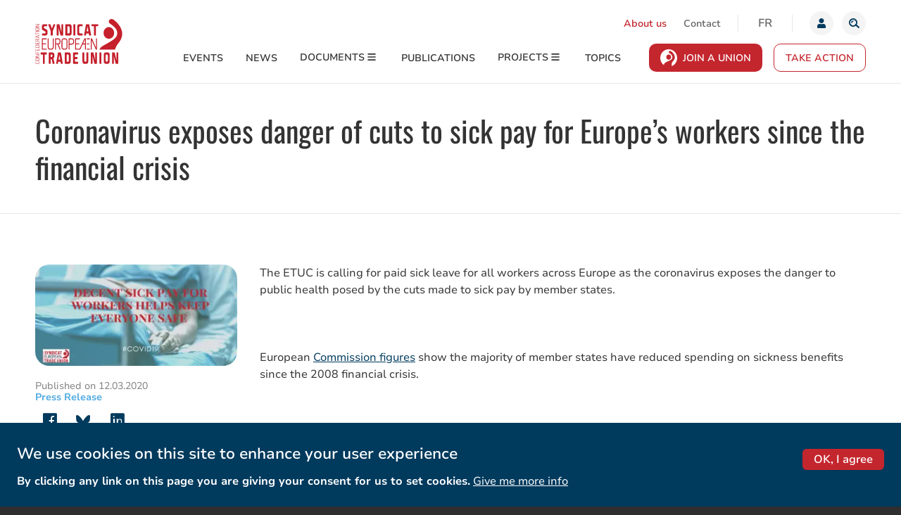

--- FILE ---
content_type: text/html; charset=UTF-8
request_url: https://www.etuc.org/en/pressrelease/coronavirus-exposes-danger-cuts-sick-pay-europes-workers-financial-crisis
body_size: 19461
content:
<!DOCTYPE html>
<html lang="en" dir="ltr" prefix="og: https://ogp.me/ns#">
<head>
  <meta charset="utf-8" />
<meta name="theme-color" content="#c4262e" />
<script type="068346265f4ea56ce16dd054-text/javascript">var _paq = _paq || [];(function(){var u=(("https:" == document.location.protocol) ? "https://actioneurope.matomo.cloud/" : "http://actioneurope.matomo.cloud/");_paq.push(["setSiteId", "2"]);_paq.push(["setTrackerUrl", u+"matomo.php"]);_paq.push(["setDoNotTrack", 1]);if (!window.matomo_search_results_active) {_paq.push(["trackPageView"]);}_paq.push(["setIgnoreClasses", ["no-tracking","colorbox"]]);_paq.push(["enableLinkTracking"]);var d=document,g=d.createElement("script"),s=d.getElementsByTagName("script")[0];g.type="text/javascript";g.defer=true;g.async=true;g.src=u+"matomo.js";s.parentNode.insertBefore(g,s);})();</script>
<meta name="description" content="The ETUC is calling for paid sick leave for all workers across Europe as the coronavirus exposes the danger to public health posed by the cuts made to sick pay by member states.   European Commission figures show the majority of member states have reduced spending on sickness benefits since the 2008 financial crisis." />
<link rel="canonical" href="https://www.etuc.org/en/pressrelease/coronavirus-exposes-danger-cuts-sick-pay-europes-workers-financial-crisis" />
<meta property="og:site_name" content="ETUC | European Trade Union Confederation" />
<meta property="og:type" content="Press release" />
<meta property="og:url" content="https://www.etuc.org/en/pressrelease/coronavirus-exposes-danger-cuts-sick-pay-europes-workers-financial-crisis" />
<meta property="og:title" content="Coronavirus exposes danger of cuts to sick pay for Europe’s workers since the financial crisis" />
<meta property="og:description" content="The ETUC is calling for paid sick leave for all workers across Europe as the coronavirus exposes the danger to public health posed by the cuts made to sick pay by member states.   European Commission figures show the majority of member states have reduced spending on sickness benefits since the 2008 financial crisis." />
<meta property="og:image" content="https://www.etuc.org/sites/default/files/press-release/image/2020-03/Decent%20Sick%20Pay%20TW%201.png" />
<meta name="twitter:card" content="summary_large_image" />
<meta name="twitter:title" content="Coronavirus exposes danger of cuts to sick pay for Europe’s workers since the financial crisis" />
<meta name="twitter:description" content="The ETUC is calling for paid sick leave for all workers across Europe as the coronavirus exposes the danger to public health posed by the cuts made to sick pay by member states.   European Commission figures show the majority of member states have reduced spending on sickness benefits since the 2008 financial crisis." />
<meta name="twitter:site" content="@etuc_ces" />
<meta name="twitter:image" content="https://www.etuc.org/sites/default/files/styles/twitter_card/public/press-release/image/2020-03/Decent%20Sick%20Pay%20TW%201.png?itok=r4v44Dk1" />
<meta name="Generator" content="Drupal 10 (https://www.drupal.org)" />
<meta name="MobileOptimized" content="width" />
<meta name="HandheldFriendly" content="true" />
<meta name="viewport" content="width=device-width, initial-scale=1.0" />
<style>div#sliding-popup, div#sliding-popup .eu-cookie-withdraw-banner, .eu-cookie-withdraw-tab {background: #fefefe} div#sliding-popup.eu-cookie-withdraw-wrapper { background: transparent; } #sliding-popup h1, #sliding-popup h2, #sliding-popup h3, #sliding-popup p, #sliding-popup label, #sliding-popup div, .eu-cookie-compliance-more-button, .eu-cookie-compliance-secondary-button, .eu-cookie-withdraw-tab { color: #333;} .eu-cookie-withdraw-tab { border-color: #333;}</style>
<link rel="alternate" hreflang="en" href="https://www.etuc.org/en/pressrelease/coronavirus-exposes-danger-cuts-sick-pay-europes-workers-financial-crisis" />
<script src="/sites/default/files/google_tag/primary/google_tag.script.js?t97paj" defer type="068346265f4ea56ce16dd054-text/javascript"></script>
<link href="/themes/custom/etuc_theme/images/favicons/apple-touch-icon.png" rel="apple-touch-icon" sizes="180x180" />
<link href="/themes/custom/etuc_theme/images/favicons/favicon-16x16.png" rel="icon" type="image/png" sizes="16x16" />
<link href="/themes/custom/etuc_theme/images/favicons/favicon-32x32.png" rel="icon" type="image/png" sizes="32x32" />

  <title>Coronavirus exposes danger of cuts to sick pay for Europe’s workers since the financial crisis | ETUC</title>
  <link rel="stylesheet" media="all" href="/sites/default/files/css/css_T8ZyPRG8YXNJvzOkdC9-k52hGlQG0uSi14jwx-unKdM.css?delta=0&amp;language=en&amp;theme=etuc_theme&amp;include=eJxtj1EKAyEMRC9ku9ALhTQ7Raka0diyt69IP1zYr8w8hgcRjsg7103-4W4eCQ7WhWbcntxOXTQbi60IRg_RuKKipZcVNM8VN3xQj69HHcpOovoOGCeVGDjLMF1A2vHiHs01cBVPXAJxN50L2FBfc9eOZkjzgR8Vplsz" />
<link rel="stylesheet" media="all" href="https://use.fontawesome.com/releases/v5.0.8/css/all.css" integrity="sha384-3AB7yXWz4OeoZcPbieVW64vVXEwADiYyAEhwilzWsLw+9FgqpyjjStpPnpBO8o8S" crossorigin="anonymous" />
<link rel="stylesheet" media="all" href="/sites/default/files/css/css_5rdhGIacprAwCX1ba4ohVw3zaNIbC1qD5R4GktuDSyA.css?delta=2&amp;language=en&amp;theme=etuc_theme&amp;include=eJxtj1EKAyEMRC9ku9ALhTQ7Raka0diyt69IP1zYr8w8hgcRjsg7103-4W4eCQ7WhWbcntxOXTQbi60IRg_RuKKipZcVNM8VN3xQj69HHcpOovoOGCeVGDjLMF1A2vHiHs01cBVPXAJxN50L2FBfc9eOZkjzgR8Vplsz" />

  <script src="/core/assets/vendor/modernizr/modernizr.min.js?v=3.11.7" type="068346265f4ea56ce16dd054-text/javascript"></script>

</head>
<body class="path-node node--type-press-release">
    <!--[if lt IE 9]>
  <p class="browsehappy">You are using an <strong>outdated</strong> browser. Please <a href="http://browsehappy.com/">upgrade your browser</a> to improve your experience.</p>
  <![endif]-->
    <a href="#main-content" class="visually-hidden focusable">Skip to main content</a>
  <noscript><iframe src="https://www.googletagmanager.com/ns.html?id=GTM-TNK2DPX" height="0" width="0" style="display:none;visibility:hidden"></iframe></noscript>
    <div class="dialog-off-canvas-main-canvas" data-off-canvas-main-canvas>
    
<div class="site-container">
      <header class="site-header" role="banner">

    <div class="site-header__inner l-constrain">
          <div class="header-tools">
          
<nav role="navigation" aria-labelledby="block-secondnavigation-menu" class="settings-tray-editable block-secondnavigation-menu" data-drupal-settingstray="editable">
            
  <h2 class="visually-hidden">Second navigation</h2>
  

        


  
              <ul class="menu menu--first-level">
                                      <li class="main-menu-item--level-0 main-menu-item">
                            <a href="/en/organisation-and-people" class="link--red main-menu-link" data-drupal-link-system-path="node/129">About us</a>
                  </li>
                                      <li class="main-menu-item--level-0 main-menu-item">
                            <a href="/en/contact_us" class="main-menu-link" data-drupal-link-system-path="contact_us">Contact</a>
                  </li>
            </ul>
      

  </nav>
<div class="language-switcher-language-url settings-tray-editable block-language-blocklanguage-interface" role="navigation" data-drupal-settingstray="editable">
        
<ul class="links list-inline">                    <li hreflang="en" data-drupal-link-system-path="node/18749" class="en is-active" aria-current="page"><a href="/en/pressrelease/coronavirus-exposes-danger-cuts-sick-pay-europes-workers-financial-crisis" class="language-link is-active" hreflang="en" data-drupal-link-system-path="node/18749" aria-current="page">en</a></li>                    <li hreflang="fr" data-drupal-link-system-path="node/18749" class="fr"><a href="/fr/node/18749" class="language-link" hreflang="fr" data-drupal-link-system-path="node/18749">fr</a></li></ul>
  </div>

<div class="user-menu">
      <a href="https://www.etuc.org/en/user/login" class="button--unstyled user-toggle js-user-toggle">
      <span class="user--img">
        <svg class="user--svg" viewBox="0 0 20 20" fill="none" xmlns="http://www.w3.org/2000/svg">
          <path d="M10 10C11.9332 10 13.5 8.4332 13.5 6.5C13.5 4.5668 11.9332 3 10 3C8.0668 3 6.5 4.5668 6.5 6.5C6.5 8.4332 8.0668 10 10 10ZM12.45 10.875H11.9934C11.3863 11.1539 10.7109 11.3125 10 11.3125C9.28906 11.3125 8.61641 11.1539 8.00664 10.875H7.55C5.52109 10.875 3.875 12.5211 3.875 14.55V15.6875C3.875 16.4121 4.46289 17 5.1875 17H14.8125C15.5371 17 16.125 16.4121 16.125 15.6875V14.55C16.125 12.5211 14.4789 10.875 12.45 10.875Z" fill="#003A5D"/>
        </svg>
      </span>
      <span class="element-hidden">Login</span>
    </a>
  </div>


<div class="views-exposed-form settings-tray-editable block-views-exposed-filter-blocksolr-search-content-page-1" data-drupal-selector="views-exposed-form-solr-search-content-page-1" id="block-exposed-forms-solr-search-content-page-1" data-drupal-settingstray="editable">
  
  <button type="button" class="button--unstyled search-toggle js-search-toggle" data-a11y-toggle="nav-toggle-search-main">
    <span class="element-hidden">Search</span>
  </button>
  <div id="nav-toggle-search-main" class="globalsearch" aria-hidden="true">
  <form action="/en/search/content" method="get" id="views-exposed-form-solr-search-content-page-1" accept-charset="UTF-8">
  
  
<div class="js-form-item form-item js-form-type-search-api-autocomplete form-type-search-api-autocomplete form-item-keys js-form-item-keys">

      <label for="edit-keys" class="form-item__label">Search</label>
          <input placeholder="What are you looking for?" data-drupal-selector="edit-keys" data-search-api-autocomplete-search="solr_search_content" class="form-autocomplete form-text" data-autocomplete-path="/en/search_api_autocomplete/solr_search_content?display=page_1&amp;&amp;filter=keys" type="text" id="edit-keys" name="keys" value="" size="30" maxlength="128"/>

        </div>
<div data-drupal-selector="edit-actions" class="form-actions js-form-wrapper form-wrapper" id="edit-actions">  <input data-drupal-selector="edit-submit-solr-search-content" type="submit" id="edit-submit-solr-search-content" value="Search" class="button js-form-submit form-submit button--primary"/>
</div>


</form>

  </div>
</div>


      </div>
            <a href="/en" title="Home" rel="home" class="site-logo">
    <img src="/themes/custom/etuc_theme/images/logo-small.svg" alt="Home" />
    <svg class="site-logo-complete" width="129" height="67" viewBox="0 0 129 67" fill="none" xmlns="http://www.w3.org/2000/svg">
      <path fill-rule="evenodd" clip-rule="evenodd" d="M10.4205 21.5047C10.0202 21.5047 9.82535 21.7562 9.82535 22.274V23.8241C9.82535 24.3379 10.0315 24.5975 10.4394 24.5975H15.0908C16.8252 24.5975 17.9915 23.1082 17.9915 20.8902V18.5775C17.9915 17.2457 17.4594 16.1634 16.5591 15.6841L13.1831 13.798C12.7323 13.5343 12.5211 13.0875 12.5211 12.3972C12.5211 11.319 12.9435 10.8309 13.7751 10.8309H16.7104C17.1114 10.8309 17.3056 10.5794 17.3056 10.0582V8.5067C17.3056 7.98751 17.1114 7.73535 16.7104 7.73535H12.4026C10.6941 7.73535 9.50193 9.24019 9.50193 11.3967V13.7317C9.50193 15.0858 10.0353 16.1688 10.9305 16.6238L14.292 18.5099C14.7434 18.7681 14.9528 19.2197 14.9528 19.9363C14.9528 21.0213 14.5354 21.5047 13.6793 21.5047H10.4199H10.4205ZM19.5487 7.73603C19.4698 7.73297 19.3916 7.75222 19.3219 7.79186C19.2522 7.83149 19.1934 7.89011 19.1515 7.96182C19.0141 8.18896 18.9895 8.55672 19.0904 8.82173L22.6751 17.9069L22.6883 23.8235C22.6883 24.3372 22.8951 24.5975 23.3005 24.5975H25.1338C25.5341 24.5975 25.7289 24.344 25.7289 23.8235V18.0015L29.3427 8.83863C29.4549 8.56348 29.4353 8.21803 29.2935 7.9821C29.2519 7.90712 29.1928 7.84502 29.1221 7.80188C29.0513 7.75874 28.9714 7.73605 28.89 7.73603H27.1531C26.964 7.73603 26.7761 7.87123 26.72 8.0443L24.4655 14.328L22.2148 8.05038C22.1778 7.95896 22.1172 7.88079 22.0402 7.82509C21.9631 7.76939 21.8728 7.73849 21.7798 7.73603H19.5481H19.5487ZM37.1274 24.0222C37.1791 24.2899 37.377 24.5975 37.7641 24.5975H40.7569C41.004 24.5975 41.3306 24.5184 41.3306 23.8241V8.5067C41.3306 7.98886 41.1376 7.73603 40.7367 7.73603H39.1543C38.7546 7.73603 38.5591 7.98886 38.5591 8.5067V19.4097L35.7726 8.31471C35.7448 8.17274 35.62 7.73603 35.1156 7.73603H32.1589C31.7585 7.73603 31.5637 7.98886 31.5637 8.5067V23.8241C31.5637 24.3366 31.7692 24.5975 32.1771 24.5975H33.7596C34.0079 24.5975 34.3364 24.5184 34.3364 23.8241V12.9212L37.1274 24.0222V24.0222ZM45.0578 7.7367C44.793 7.7367 44.4431 7.81783 44.4431 8.53036V23.8011C44.4431 24.3366 44.6486 24.5975 45.0722 24.5975H50.9448C52.6779 24.5975 53.8449 23.1075 53.8449 20.8902V11.3724C53.8449 9.2314 52.6458 7.73603 50.9285 7.73603H45.0578V7.7367ZM49.3631 21.5006H47.971C47.6854 21.5006 47.4812 21.2343 47.4812 20.8652V11.444C47.4812 11.0945 47.6911 10.8309 47.971 10.8309H49.4009C50.2955 10.8309 50.8068 11.4799 50.8068 12.6122V19.6977C50.8068 20.8287 50.2659 21.5013 49.3624 21.5013L49.3631 21.5006ZM56.9139 7.7367C56.5155 7.7367 56.3213 7.98751 56.3213 8.50737V23.8235C56.3213 24.3372 56.5281 24.5975 56.9334 24.5975H58.7643C59.1633 24.5975 59.36 24.344 59.36 23.8235V8.5067C59.36 7.98751 59.1633 7.73603 58.7643 7.73603H56.9139V7.7367ZM64.9395 7.73603C63.219 7.73603 62.0174 9.24086 62.0174 11.394V20.8902C62.0174 23.0717 63.219 24.5975 64.9401 24.5975H69.5121C69.7756 24.5975 70.1249 24.5144 70.1249 23.8025V22.2754C70.1249 21.5817 69.7756 21.5013 69.5121 21.5013H66.4985C65.5951 21.5013 65.0555 20.8287 65.0555 19.6977V12.6129C65.0555 11.4799 65.568 10.8309 66.4614 10.8309H69.4938C69.7863 10.8309 70.1249 10.741 70.1249 10.0332V8.53036C70.1249 7.8185 69.7756 7.73603 69.5121 7.73603H64.9401H64.9395ZM75.9514 21.4716H78.8666C79.1705 21.4716 79.3539 21.7487 79.376 22.0198L79.7146 24.0303C79.818 24.5982 80.1326 24.5982 80.2378 24.5982H82.2376C82.3068 24.5995 82.3753 24.5835 82.4376 24.5515C82.5 24.5195 82.5546 24.4723 82.597 24.4136C82.735 24.2331 82.7899 23.9465 82.742 23.6686L79.9794 8.30254C79.9314 8.0443 79.7946 7.73603 79.4164 7.73603H75.6274C75.3847 7.73603 75.2069 7.83067 75.123 8.30254L72.3396 23.6693C72.2936 23.9445 72.3478 24.2284 72.4846 24.4089C72.5805 24.5326 72.7078 24.5982 72.8616 24.5982H74.6162C74.8904 24.5982 75.0663 24.4035 75.1413 24.0256L75.4616 21.9799C75.5164 21.6554 75.6948 21.4716 75.9514 21.4716V21.4716ZM78.779 18.3753H76.0529L77.4292 11.0053L78.7784 18.3753H78.779ZM84.0098 7.73603C83.629 7.73603 83.4373 7.99495 83.4373 8.5067V10.0582C83.4373 10.572 83.629 10.8309 84.0098 10.8309H86.8833V23.8241C86.8833 24.344 87.0788 24.5975 87.4829 24.5975H89.3295C89.5754 24.5975 89.9038 24.5164 89.9038 23.8235V10.8302H92.7755C93.1783 10.8302 93.3732 10.5787 93.3732 10.0582V8.5067C93.3732 7.98751 93.1783 7.73603 92.7755 7.73603H84.0098V7.73603ZM8.18619 49.7518C7.8344 49.7518 7.65662 50.0101 7.65662 50.5265V52.0746C7.65662 52.8453 8.05569 52.8453 8.18619 52.8453H11.0144V65.8467C11.0144 66.616 11.4286 66.616 11.5629 66.616H13.2966C13.5254 66.616 13.8274 66.5369 13.8274 65.8467V52.8453H16.4154C16.5509 52.8453 16.9632 52.8453 16.9632 52.0746V50.5265C16.9632 49.7518 16.5509 49.7518 16.4154 49.7518H8.18619ZM22.6272 59.6238H23.3496C23.791 59.6238 24.1951 60.0896 24.2972 60.523L25.4793 66.113C25.5304 66.3415 25.6672 66.616 26.0145 66.616H27.892C28.0433 66.616 28.1644 66.5525 28.2514 66.4301C28.3964 66.2239 28.438 65.8649 28.3541 65.5107L27.2994 61.0489C27.109 60.2309 26.7667 59.4386 26.4458 59.0749L26.2963 58.9059L26.4836 58.789C27.4148 58.2028 28.0635 56.9434 28.0635 55.7286V53.4112C28.0635 51.2573 26.9394 49.7518 25.3337 49.7518H20.3449C20.21 49.7518 19.7965 49.7518 19.7965 50.5265V65.8467C19.7965 66.3564 19.9869 66.616 20.3626 66.616H22.0787C22.3138 66.616 22.6284 66.5342 22.6284 65.8217V59.6238H22.6272ZM23.8685 56.5331H22.6265V53.4585C22.6265 53.1326 22.8724 52.8453 23.1511 52.8453H23.9196C24.5261 52.8453 25.2511 53.1326 25.2511 54.5104V54.8213C25.2511 55.9077 24.7467 56.5331 23.8685 56.5331V56.5331ZM34.1977 63.4907H36.9338C37.1923 63.4907 37.3934 63.7165 37.4218 64.0383L37.7421 66.0522C37.8291 66.5552 38.0586 66.616 38.2231 66.616H40.1018C40.2279 66.616 40.337 66.5585 40.4202 66.4497C40.5551 66.2719 40.6125 65.9751 40.5633 65.6885L37.9697 50.319C37.9255 50.0608 37.7988 49.7518 37.454 49.7518H33.8957C33.6744 49.7518 33.5112 49.8478 33.4342 50.319L30.8217 65.6885C30.775 65.9758 30.8305 66.2645 30.9667 66.4429C31.0064 66.4975 31.0573 66.5415 31.1155 66.5716C31.1737 66.6016 31.2375 66.6168 31.3021 66.616H32.9469C33.1978 66.616 33.3611 66.4254 33.4267 66.0488L33.7305 64.0032C33.8049 63.557 34.0546 63.4907 34.1971 63.4907H34.1977ZM36.8639 60.3999H34.2904L35.5702 53.0211L36.8645 60.3999H36.8639ZM44.16 49.7525C43.9173 49.7525 43.5945 49.8336 43.5945 50.5475V65.8217C43.5945 66.616 44.0345 66.616 44.1789 66.616H49.6896C51.3099 66.616 52.3999 65.126 52.3999 62.91V53.3861C52.3999 51.2472 51.2765 49.7518 49.6695 49.7518H44.1594L44.16 49.7525ZM48.2012 63.5238H46.898C46.625 63.5238 46.4277 63.2561 46.4277 62.8857V53.4585C46.4277 53.1103 46.6295 52.8453 46.898 52.8453H48.2383C49.0838 52.8453 49.5686 53.4963 49.5686 54.63V61.7162C49.5686 62.8485 49.0579 63.5238 48.2018 63.5238H48.2012ZM56.4619 49.7518C56.1359 49.7518 55.9499 50.0141 55.9499 50.4765V65.894C55.9499 66.3449 56.1466 66.616 56.4776 66.616H62.8659C63.3262 66.616 63.3753 66.1124 63.3753 65.894V64.2485C63.3753 63.7889 63.1893 63.5252 62.8659 63.5252H59.2686C58.9912 63.5252 58.7819 63.2616 58.7819 62.91V59.6225H61.9152C62.2115 59.6225 62.4814 59.5299 62.4814 58.8518V57.3274C62.4814 56.6162 62.1699 56.5337 61.9348 56.5337H58.7819V53.4808C58.7819 53.0955 58.9792 52.8453 59.2863 52.8453H62.8653C63.3255 52.8453 63.3747 52.3397 63.3747 52.122V50.4772C63.3747 50.0148 63.1887 49.7525 62.8653 49.7525H56.4619V49.7518ZM70.3096 49.7525C69.9918 49.7525 69.7939 50.0297 69.7939 50.4738V62.9107C69.7939 65.0929 70.9167 66.6167 72.5237 66.6167H75.884C77.5086 66.6167 78.5987 65.1287 78.5987 62.9107V50.4731C78.5987 50.0283 78.4032 49.7518 78.088 49.7518H76.2976C75.9811 49.7518 75.785 50.029 75.785 50.4731V61.7865C75.785 62.8586 75.2819 63.5238 74.4724 63.5238H73.9195C73.1201 63.5238 72.6246 62.8586 72.6246 61.7865V50.4725C72.6246 50.0344 72.4178 49.7511 72.0963 49.7511H70.3096V49.7525ZM87.5453 66.042C87.5945 66.3091 87.7792 66.6153 88.1323 66.6153H90.9422C91.1716 66.6153 91.4717 66.5362 91.4717 65.8446V50.5265C91.4717 49.7518 91.0588 49.7518 90.9245 49.7518H89.4398C89.3049 49.7518 88.8913 49.7518 88.8913 50.5265V61.4322L86.2523 50.3271C86.2283 50.1858 86.1136 49.7525 85.6458 49.7525H82.8762C82.7407 49.7525 82.3278 49.7525 82.3278 50.5265V65.8453C82.3278 66.3564 82.5175 66.616 82.8952 66.616H84.3792C84.6081 66.616 84.9113 66.5369 84.9113 65.8453V54.9403L87.5453 66.0427V66.042ZM95.7468 49.7518C95.6119 49.7518 95.2008 49.7518 95.2008 50.5265V65.8467C95.2008 66.3564 95.3899 66.616 95.7638 66.616H97.4824C97.6198 66.616 98.0321 66.616 98.0321 65.8467V50.5265C98.0321 49.7518 97.6198 49.7518 97.4824 49.7518H95.7468ZM104.328 49.7552C102.711 49.7552 101.582 51.2587 101.582 53.4112V62.91C101.582 65.0922 102.704 66.616 104.315 66.616H107.674C109.294 66.616 110.385 65.126 110.385 62.91V53.4118C110.385 51.2587 109.263 49.7545 107.656 49.7545H104.328V49.7552ZM106.264 63.5238H105.706C104.91 63.5238 104.412 62.8593 104.412 61.7905V54.559C104.412 53.4842 104.895 52.8453 105.706 52.8453H106.264C107.085 52.8453 107.573 53.4835 107.573 54.559V61.7905C107.573 62.8593 107.073 63.5238 106.264 63.5238ZM16.2326 28.7733H9.95333C9.63495 28.7733 9.43636 29.0701 9.43636 29.3425V45.0588C9.43636 45.332 9.63495 45.626 9.95333 45.626H16.2326C16.3708 45.6234 16.5024 45.5621 16.5987 45.4557C16.695 45.3493 16.7481 45.2064 16.7464 45.0582V44.7032C16.7464 44.3862 16.5144 44.1306 16.2326 44.1306H10.8V37.8172H15.3159C15.599 37.8172 15.8291 37.5603 15.8291 37.246V36.9093C15.8291 36.5936 15.604 36.3421 15.3159 36.3421H10.8V30.2498H16.2326C16.5144 30.2498 16.7464 29.9909 16.7464 29.6751V29.3425C16.7464 29.0289 16.5144 28.7733 16.2326 28.7733V28.7733ZM119.151 66.0427C119.202 66.3098 119.386 66.616 119.742 66.616H122.549C122.778 66.616 123.078 66.5369 123.078 65.8453V50.5265C123.078 49.7518 122.664 49.7518 122.53 49.7518H121.048C120.913 49.7518 120.498 49.7518 120.498 50.5265V61.4322L117.865 50.3271C117.836 50.1885 117.718 49.7525 117.256 49.7525H114.483C114.347 49.7525 113.934 49.7525 113.934 50.5265V65.8453C113.934 66.3564 114.123 66.616 114.501 66.616H115.988C116.215 66.616 116.516 66.5369 116.516 65.8453V54.9403L119.151 66.0427V66.0427ZM116.853 1.47939C111.111 -2.8918 106.804 3.53925 110.292 6.39614C114.608 9.93312 123.833 14.5795 121.144 24.2068C119.451 30.266 108.273 35.1652 100.906 39.6371C100.368 39.965 98.5176 41.1683 98.1462 41.5083C96.7561 42.6136 95.6238 44.1834 95.2002 45.6335H118.382C118.493 45.002 118.64 44.3781 118.839 43.8143C121.163 36.547 126.672 34.5324 128.633 25.5453C130.605 16.5156 124.354 7.19047 116.853 1.47872" fill="#C5202C"/>
      <path fill-rule="evenodd" clip-rule="evenodd" d="M109.139 29.44C113.474 29.44 117 25.544 117 20.7456C117 15.939 113.474 12.0485 109.139 12.0485C104.799 12.0485 101.275 15.939 101.275 20.7456C101.275 25.544 104.799 29.44 109.139 29.44V29.44ZM0.000630445 64.9922V63.3238C0.000630445 63.2278 0.0485442 63.1703 0.120415 63.1703H0.320266C0.399702 63.1703 0.446985 63.2278 0.446985 63.3238V64.8482C0.446985 65.5865 0.75086 65.9502 1.35735 65.9502H4.40618C5.01267 65.9502 5.31591 65.5763 5.31591 64.8482V63.3238C5.31591 63.2278 5.36445 63.1703 5.4357 63.1703H5.63555C5.71498 63.1703 5.7629 63.2278 5.7629 63.3238V65.0112C5.7629 65.9887 5.28439 66.5545 4.48624 66.5545H1.27728C0.464638 66.5552 0.000630445 65.9988 0.000630445 64.9922ZM1.34978 58.8012C0.75086 58.8012 0.446985 59.175 0.446985 59.9126V60.4973C0.446985 61.2356 0.75086 61.5993 1.35041 61.5993H4.40618C5.01267 61.5993 5.31591 61.2254 5.31591 60.5068V59.9024C5.31591 59.1845 5.0133 58.8012 4.40618 58.8012H1.35041H1.34978ZM5.7629 59.7503V60.6603C5.7629 61.6378 5.28439 62.2036 4.48624 62.2036H1.27728C0.464638 62.2036 0.000630445 61.6479 0.000630445 60.6406V59.7686C0.000630445 58.762 0.463377 58.2056 1.27791 58.2056H4.48624C5.28439 58.2056 5.7629 58.762 5.7629 59.7503ZM0.120415 53.3382C0.0485442 53.3382 0.000630445 53.2807 0.000630445 53.1949V52.917C0.000630445 52.8305 0.0485442 52.7724 0.120415 52.7724H5.64311C5.71498 52.7724 5.7629 52.8305 5.7629 52.917V53.5201C5.7629 53.5877 5.73137 53.6451 5.67463 53.664L0.575596 56.3878H5.64311C5.71498 56.3878 5.7629 56.4351 5.7629 56.5297V56.8096C5.7629 56.8948 5.71498 56.9516 5.64311 56.9516H0.120415C0.0485442 56.9516 0.000630445 56.8948 0.000630445 56.8096V56.2039C0.000630445 56.1187 0.0327831 56.0802 0.0800665 56.0606L5.18856 53.3382H0.120415V53.3382ZM2.61824 48.748C2.61824 48.6621 2.66678 48.6047 2.73802 48.6047H2.94607C3.01668 48.6047 3.06585 48.6621 3.06585 48.748V50.8193H5.64311C5.71498 50.8193 5.7629 50.8869 5.7629 50.9735V51.279C5.7629 51.3561 5.71498 51.423 5.64311 51.423H0.11285C0.0485443 51.423 0.000630445 51.3561 0.000630445 51.279V48.2788C0.000630445 48.1923 0.0485443 48.1348 0.11285 48.1348H0.328462C0.392137 48.1348 0.446985 48.1923 0.446985 48.2788V50.7517C0.446985 50.7903 0.472203 50.8193 0.503095 50.8193H2.61824V48.748V48.748ZM2.61824 44.5309C2.61824 44.4363 2.66678 44.3781 2.73802 44.3781H2.94607C3.01668 44.3781 3.06585 44.4363 3.06585 44.5309V46.6313H5.25224C5.29258 46.6313 5.31591 46.6029 5.31591 46.5637V44.0908C5.31591 44.0043 5.36445 43.9475 5.4357 43.9475H5.64374C5.71498 43.9475 5.76353 44.0043 5.76353 44.0908V47.0924C5.76353 47.1782 5.70679 47.235 5.64374 47.235H0.112219C0.0561096 47.235 0 47.1877 0 47.0924V44.0908C0 44.0043 0.0479138 43.9475 0.112219 43.9475H0.328462C0.392137 43.9475 0.446985 44.0043 0.446985 44.0908V46.5651C0.446985 46.6036 0.472203 46.632 0.503095 46.632H2.61824V44.5316V44.5309ZM0.503095 42.2804H5.25224C5.29258 42.2804 5.31591 42.2527 5.31591 42.2128V40.5931C5.31591 39.8657 5.0133 39.4911 4.40618 39.4911H1.35735C0.75086 39.4911 0.446985 39.8657 0.446985 40.5931V42.2135C0.446985 42.2527 0.472203 42.2811 0.503095 42.2811V42.2804ZM0.000630445 40.4497C0.000630445 39.4438 0.463377 38.8874 1.27791 38.8874H4.48624C5.28439 38.8874 5.7629 39.4526 5.7629 40.4403V42.7307C5.7629 42.826 5.70742 42.8841 5.63555 42.8841H0.120415C0.05674 42.8841 0.000630445 42.8368 0.000630445 42.7307V40.4497V40.4497ZM2.61824 34.9293C2.61824 34.834 2.66678 34.7765 2.73802 34.7765H2.94607C3.01668 34.7765 3.06585 34.834 3.06585 34.9293V37.0297H5.25224C5.29258 37.0297 5.31591 37 5.31591 36.9614V34.4885C5.31591 34.4027 5.36445 34.3459 5.4357 34.3459H5.64374C5.71498 34.3459 5.76353 34.4027 5.76353 34.4885V37.4901C5.76353 37.576 5.70679 37.6327 5.64374 37.6327H0.112219C0.0561096 37.6327 0 37.5854 0 37.4901V34.4885C0 34.4027 0.0479138 34.3459 0.112219 34.3459H0.328462C0.392137 34.3459 0.446985 34.4027 0.446985 34.4885V36.9614C0.446985 37 0.472203 37.029 0.503095 37.029H2.61824V34.9293ZM0.503095 32.6781H2.61824V31.3274C2.61824 30.5987 2.31562 30.2147 1.7167 30.2147H1.34159C0.742664 30.2147 0.44005 30.5885 0.446985 31.3274V32.6024C0.446985 32.6497 0.472203 32.6781 0.503095 32.6781V32.6781ZM0.000630445 31.1821C0.000630445 30.1762 0.463377 29.6205 1.27791 29.6205H1.78101C2.55456 29.6205 2.95363 30.2045 3.00092 30.9813C3.07405 30.9049 3.15285 30.8562 3.24868 30.8089L5.58763 29.5718C5.67463 29.5333 5.7629 29.5914 5.7629 29.707V30.0423C5.7629 30.0998 5.73137 30.1478 5.69166 30.1762L3.28966 31.4038C3.16105 31.4701 3.06585 31.6323 3.06585 31.825V32.6775H5.64311C5.71498 32.6775 5.7629 32.7356 5.7629 32.8323V33.1385C5.7629 33.2244 5.71498 33.2818 5.64311 33.2818H0.120415C0.0485442 33.2818 0.000630445 33.2244 0.000630445 33.1385V31.1821V31.1821ZM3.93524 27.5315V25.183L0.446985 26.362L3.93524 27.5315V27.5315ZM0.000630445 26.0179C0.000630445 25.9408 0.0409789 25.8922 0.0888927 25.8739L5.61159 24.004C5.67463 23.9844 5.7629 24.0426 5.7629 24.148V24.4833C5.7629 24.5509 5.72318 24.5989 5.66707 24.6172L4.44653 25.0296C4.42795 25.0366 4.41182 25.0496 4.40033 25.0667C4.38883 25.0839 4.38251 25.1044 4.38222 25.1256V27.5904C4.38222 27.6377 4.40618 27.6755 4.44653 27.685L5.66707 28.0974C5.72381 28.1177 5.7629 28.165 5.7629 28.2326V28.5388C5.7629 28.6531 5.67463 28.7011 5.61978 28.6821L0.0882623 26.8116C0.0614218 26.8011 0.0384292 26.7816 0.0226577 26.756C0.00688628 26.7305 -0.000833698 26.7002 0.000630445 26.6696V26.0172V26.0179ZM0.446985 24.0169C0.446985 24.1034 0.399702 24.1588 0.320896 24.1588H0.120415C0.0485442 24.1588 0.000630445 24.1034 0.000630445 24.0169V19.9992C0.000630445 19.9032 0.0485442 19.8458 0.120415 19.8458H0.320266C0.399702 19.8458 0.446985 19.9032 0.446985 19.9992V21.7049H5.64311C5.71498 21.7049 5.7629 21.763 5.7629 21.8489V22.1558C5.7629 22.2423 5.71498 22.2998 5.64311 22.2998H0.446985V24.0169V24.0169ZM0.000630445 18.9068V18.5999C0.000630445 18.5045 0.0485442 18.4457 0.120415 18.4457H5.64311C5.71498 18.4457 5.7629 18.5045 5.7629 18.5999V18.9068C5.7629 18.9926 5.71498 19.0494 5.64311 19.0494H0.120415C0.0485442 19.0494 0.000630445 18.9926 0.000630445 18.9075V18.9068ZM1.34978 13.7879C0.75086 13.7879 0.446985 14.1617 0.446985 14.9V15.4854C0.446985 16.223 0.75086 16.5873 1.35041 16.5873H4.40618C5.01267 16.5873 5.31591 16.2135 5.31591 15.4942V14.8898C5.31591 14.1712 5.0133 13.7879 4.40618 13.7879H1.35041H1.34978ZM5.7629 14.7364V15.6477C5.7629 16.6252 5.28439 17.191 4.48624 17.191H1.27728C0.464638 17.1917 0.000630445 16.6353 0.000630445 15.6287V14.7553C0.000630445 13.75 0.463377 13.1937 1.27791 13.1937H4.48624C5.28439 13.1937 5.7629 13.75 5.7629 14.737V14.7364ZM0.120415 8.32628C0.0485442 8.32628 0.000630445 8.26814 0.000630445 8.18228V7.90308C0.000630445 7.81655 0.0485442 7.75977 0.120415 7.75977H5.64311C5.71498 7.75977 5.7629 7.81655 5.7629 7.90308V8.50745C5.7629 8.57505 5.73137 8.63116 5.67463 8.65145L0.575596 11.3745H5.64311C5.71498 11.3745 5.7629 11.4218 5.7629 11.5185V11.7956C5.7629 11.8835 5.71498 11.941 5.64311 11.941H0.120415C0.0485442 11.941 0.000630445 11.8829 0.000630445 11.7963V11.192C0.000630445 11.1061 0.0327831 11.0676 0.0800665 11.0486L5.18856 8.32628H0.120415V8.32628ZM26.5127 28.7734H26.1981C25.9163 28.7734 25.685 29.0289 25.685 29.3426V41.6869C25.685 43.3546 24.9486 44.1307 23.3712 44.1307H21.8752C20.2972 44.1307 19.5614 43.3546 19.5614 41.6875V29.3433C19.5625 29.2695 19.55 29.1962 19.5246 29.1276C19.4993 29.059 19.4615 28.9964 19.4135 28.9435C19.3656 28.8905 19.3084 28.8483 19.2451 28.8191C19.1819 28.7899 19.1139 28.7744 19.0451 28.7734H18.7135C18.6448 28.7745 18.5769 28.79 18.5138 28.8192C18.4507 28.8484 18.3936 28.8906 18.3457 28.9435C18.2978 28.9963 18.2601 29.0588 18.2347 29.1273C18.2093 29.1958 18.1968 29.2689 18.1978 29.3426V41.7078C18.1978 44.199 19.5381 45.6261 21.8752 45.6261H23.351C25.6862 45.6261 27.0265 44.1997 27.0265 41.7078V29.3433C27.0265 29.0289 26.7952 28.7734 26.5127 28.7734ZM34.2016 37.7801C36.0797 37.534 37.1811 36.1286 37.1811 33.9193V32.7113C37.1811 30.1728 35.8597 28.772 33.4646 28.772H29.6177C29.334 28.772 29.1001 29.0296 29.1001 29.3446V45.0575C29.1001 45.3726 29.3333 45.6281 29.617 45.6281H29.9486C30.2323 45.6281 30.4612 45.3726 30.4612 45.0575V37.8159H32.2989C32.5663 37.8159 32.8002 37.9795 32.918 38.231L35.9139 45.3077L35.9442 45.3645C36.0469 45.5301 36.209 45.6281 36.3754 45.6281H36.7291C36.9069 45.6281 37.0758 45.5186 37.1704 45.3422C37.2134 45.2617 37.2375 45.1712 37.2407 45.0786C37.2439 44.9859 37.226 44.8938 37.1887 44.8101L34.2016 37.7794V37.7801ZM35.8181 32.6693V33.9193C35.8181 35.5709 35.0817 36.3415 33.5031 36.3415H30.4612V30.2492H33.5497C35.0962 30.2492 35.8181 31.0171 35.8181 32.6693V32.6693ZM43.826 28.7734H42.4106C40.015 28.7734 38.6948 30.1728 38.6948 32.7153V41.7078C38.6948 44.199 40.0345 45.6261 42.3684 45.6261H43.8462C46.1807 45.6261 47.5229 44.1997 47.5229 41.7078V32.7153C47.5229 30.1735 46.2078 28.7734 43.8254 28.7734H43.826ZM46.1807 41.6875C46.1807 43.3546 45.4437 44.1307 43.867 44.1307H42.3684C40.7904 44.1307 40.0547 43.3546 40.0547 41.6875V32.6923C40.0547 31.0266 40.7986 30.2498 42.3936 30.2498H43.8247C45.4317 30.2498 46.1807 31.0266 46.1807 32.6923V41.6875V41.6875ZM53.7505 28.7734H49.9029C49.764 28.7755 49.6315 28.8367 49.5346 28.9434C49.4377 29.0501 49.3842 29.1937 49.3859 29.3426V45.0589C49.3844 45.2076 49.438 45.3509 49.5349 45.4572C49.6318 45.5636 49.7642 45.6243 49.9029 45.6261H50.2345C50.3033 45.6259 50.3714 45.611 50.4348 45.5822C50.4982 45.5534 50.5555 45.5114 50.6035 45.4584C50.6515 45.4055 50.6891 45.3429 50.7142 45.2741C50.7393 45.2054 50.7513 45.132 50.7495 45.0582V38.0809H53.7927C56.1272 38.0809 57.4669 36.6552 57.4669 34.1647V32.716C57.4669 30.1741 56.1468 28.7741 53.7505 28.7741V28.7734ZM56.1014 32.693V34.1424C56.1014 35.8102 55.3701 36.5856 53.7927 36.5856H50.7495V30.2512H53.7675C55.3827 30.2688 56.1014 31.0205 56.1014 32.693ZM90.9599 28.7741H90.6296C90.492 28.7801 90.3618 28.8425 90.2659 28.9484C90.17 29.0543 90.1156 29.1957 90.1139 29.3433V42.9247L84.0679 29.127C84.0353 29.0222 83.9722 28.9313 83.8879 28.8678C83.8036 28.8043 83.7025 28.7714 83.5995 28.7741H82.7711C82.6326 28.7769 82.5007 28.8383 82.4043 28.945C82.3078 29.0516 82.2545 29.1947 82.256 29.3433V45.0596C82.256 45.3726 82.4893 45.6268 82.7711 45.6268H83.0983C83.1669 45.6259 83.2347 45.6105 83.2978 45.5814C83.3609 45.5524 83.418 45.5103 83.4658 45.4575C83.5137 45.4048 83.5513 45.3424 83.5767 45.274C83.602 45.2056 83.6145 45.1325 83.6134 45.0589V31.4775L89.6656 45.2671C89.7344 45.4834 89.9247 45.6268 90.1536 45.6268H90.9599C91.0985 45.6246 91.2306 45.5636 91.3273 45.4572C91.424 45.3507 91.4773 45.2075 91.4756 45.0589V29.3433C91.4775 29.1945 91.4242 29.051 91.3276 28.9443C91.2309 28.8376 91.0987 28.7764 90.9599 28.7741V28.7741ZM72.8063 29.0174L65.6161 44.1314H60.2617V37.8166H64.7763C64.8451 37.8156 64.913 37.8001 64.9762 37.771C65.0394 37.7419 65.0966 37.6997 65.1445 37.6468C65.1925 37.5939 65.2302 37.5314 65.2557 37.4629C65.2811 37.3944 65.2936 37.3211 65.2926 37.2474V36.9094C65.2936 36.8357 65.2811 36.7625 65.2556 36.6941C65.2302 36.6256 65.1924 36.5632 65.1444 36.5105C65.0965 36.4577 65.0393 36.4156 64.9761 36.3866C64.9129 36.3577 64.845 36.3423 64.7763 36.3415H60.2617V30.2505H65.6961C65.976 30.2505 66.2087 29.9916 66.2087 29.6766V29.3453C66.2087 29.0303 65.976 28.7741 65.6968 28.7741H59.4131C59.0903 28.7741 58.898 29.0627 58.898 29.3453V45.0596C58.898 45.332 59.096 45.6288 59.4131 45.6288H66.0076C66.2389 45.6065 66.4596 45.4706 66.6632 45.1961L70.0639 37.8207L73.6662 37.8227L73.6744 45.0562L73.6858 45.1677C73.716 45.33 73.803 45.4706 73.9329 45.551L73.9833 45.5821C74.0489 45.6139 74.1208 45.6295 74.192 45.6295L75.0362 45.6254V28.7734L73.2615 28.7754C73.0723 28.7754 72.9317 28.843 72.8075 29.0168L72.8063 29.0174ZM70.7624 36.326L73.6618 30.31L73.6656 36.3321L70.7624 36.3253V36.326ZM80.4719 44.1212H76.1962V45.6241H80.475C80.7625 45.6193 80.9863 45.3651 80.9863 45.0474V44.6884C80.9873 44.6149 80.9748 44.5419 80.9495 44.4736C80.9242 44.4053 80.8866 44.343 80.8388 44.2902C80.791 44.2375 80.734 44.1954 80.6711 44.1663C80.6081 44.1372 80.5404 44.1216 80.4719 44.1206V44.1212ZM79.5476 37.8105C79.8339 37.8105 80.0627 37.5503 80.0627 37.2359L80.0583 36.9006C80.0598 36.8272 80.0477 36.7542 80.0227 36.6858C79.9976 36.6175 79.9602 36.5551 79.9125 36.5024C79.8648 36.4497 79.8078 36.4077 79.7449 36.3788C79.6819 36.3499 79.6142 36.3347 79.5457 36.3341H76.1962V37.8105H79.5476V37.8105ZM80.3704 30.2458C80.6478 30.2384 80.8672 29.9869 80.8672 29.6752V29.3426C80.8687 29.1941 80.8154 29.0509 80.7189 28.9443C80.6224 28.8377 80.4906 28.7762 80.3521 28.7734H76.1962V30.2492L80.3704 30.2465" fill="#C5202C"/>
    </svg>
  </a>

<nav role="navigation" aria-labelledby="block-etuc-theme-main-menu-menu" id="block-etuc-theme-main-menu" class="settings-tray-editable site-navigation" data-drupal-settingstray="editable">
            
  <h2 class="visually-hidden">Main navigation</h2>
  

        

<button type="button" class="nav-toggle js-nav-toggle c-hamburger button-unstyled" data-a11y-toggle="nav-toggle-target">
  <span>Menu</span>
</button>

  
              <ul class="main-menu main-menu--first-level collapsible-box" id="nav-toggle-target">
                                      <li class="main-menu-item--level-0 main-menu-item">
                            <a href="/en/react_calendar/calendar" class="main-menu-link" data-drupal-link-system-path="react_calendar/calendar">Events</a>
                  </li>
                                      <li class="main-menu-item--level-0 main-menu-item">
                            <a href="/en/news" class="main-menu-link" data-drupal-link-system-path="news">News</a>
                  </li>
                                      <li class="main-menu-item--level-0 main-menu-item main-menu-item--has-child has-dropdown">
                            <a href="/en/documents" class="main-menu-link popup-large-toggle" data-drupal-link-system-path="documents">Documents</a>
                          
  
                    
              <div class="popup popup-large" aria-hidden="true">
                                              
                        <div class="main-menu-item">
                                        <a href="/en/documents" class="main-menu-link" data-drupal-link-system-path="documents">All documents</a>
                          </div>

          
                                      
                        <div class="main-menu-item">
                                        <a href="/en/documents/adopted" class="main-menu-link" data-drupal-link-system-path="documents/adopted">List of adopted documents</a>
                          </div>

          
                                      
                        <div class="main-menu-item">
                                        <a href="/en/documents/adopted?f%5B0%5D=type%3A552" class="main-menu-link" data-drupal-link-query="{&quot;f&quot;:[&quot;type:552&quot;]}" data-drupal-link-system-path="documents/adopted">Documents adopted by the Executive Committee</a>
                          </div>

          
                </div>
            
                  </li>
                                      <li class="main-menu-item--level-0 main-menu-item">
                            <a href="/en/publications" class="main-menu-link" data-drupal-link-system-path="publications">Publications</a>
                  </li>
                                      <li class="main-menu-item--level-0 main-menu-item main-menu-item--has-child has-dropdown">
                            <a href="/projects" class="main-menu-link popup-large-toggle">Projects</a>
                          
  
                    
              <div class="popup popup-large" aria-hidden="true">
                                                                    <div class="popup__column">
                    
                        <div class="main-menu-item">
                                        <a href="https://digitalplatformobservatory.org/fr/home-fr/" class="main-menu-link">Digital Platform Observatory</a>
                          </div>

          
                                                          
                        <div class="main-menu-item">
                                        <a href="https://resourcecentre.etuc.org/" class="main-menu-link">Social Dialogue projects</a>
                          </div>

          
                                                          
                        <div class="main-menu-item">
                                        <a href="https://etuclex.etuc.org/" class="main-menu-link">ETUCLEX</a>
                          </div>

          
                                                          
                        <div class="main-menu-item">
                                        <a href="https://est.etuc.org/" class="main-menu-link">European Semester Toolkit</a>
                          </div>

          
                                                          
                        <div class="main-menu-item">
                                        <a href="https://www.etuc.org/en/issue/euresirtucregional-policy" class="main-menu-link">EURES / IRTUC</a>
                          </div>

          
                                                            </div>
            <div class="popup__column">
                    
                        <div class="main-menu-item">
                                        <a href="http://www.labour-int.eu/" class="main-menu-link">LABOUR-INT</a>
                          </div>

          
                                                          
                        <div class="main-menu-item">
                                        <a href="/en/more-democracy-work" class="main-menu-link" data-drupal-link-system-path="node/19526">More Democracy at work</a>
                          </div>

          
                                                          
                        <div class="main-menu-item">
                                        <a href="https://www.etuc.org/en/new-frontiers-collective-bargaining-building-capacities-bargain-changing-workplaces" class="main-menu-link">New Frontiers for Collective Bargaining</a>
                          </div>

          
                                                          
                        <div class="main-menu-item">
                                        <a href="https://spa1.etuc.org/" class="main-menu-link">Social Protection for All (SociAll)</a>
                          </div>

          
                                                          
                        <div class="main-menu-item">
                                        <a href="/en/issue/standardisation" class="main-menu-link" data-drupal-link-system-path="taxonomy/term/240">Standardisation (STAND)</a>
                          </div>

          
                                                            </div>
            <div class="popup__column">
                    
                        <div class="main-menu-item">
                                        <a href="https://www.unionmigrantnet.eu/" class="main-menu-link">UnionMigrantNet</a>
                          </div>

          
                                                          
                        <div class="main-menu-item">
                                        <a href="https://digirev.etuc.org/" class="main-menu-link">Digital Trade Unionism </a>
                          </div>

          
                                                          
                        <div class="main-menu-item">
                                        <a href="https://www.etuc.org/en/eu-cohesion-funds-and-just-transition" class="main-menu-link">The future of EU Funds for Cohesion and a Just Transition</a>
                          </div>

          
                                                          
                        <div class="main-menu-item">
                                        <a href="https://www.etuc.org/en/RenewalCentre" class="main-menu-link">Trade Union Renewal Centre</a>
                          </div>

          
                                                          
                        <div class="main-menu-item">
                                        <a href="https://www.etuc.org/en/trade-unions-against-discrimination" class="main-menu-link">Trade Unions Against Discrimination </a>
                          </div>

                    </div>
          
                </div>
            
                  </li>
                                      <li class="main-menu-item--level-0 main-menu-item">
                            <a href="/en/topics" class="main-menu-link" data-drupal-link-system-path="node/24030">Topics</a>
                  </li>
                                      <li class="main-menu-item--level-0 main-menu-item">
                            <a href="/en/organisation-and-people" class="link link--red main-menu-link" data-drupal-link-system-path="node/129">About us</a>
                  </li>
                                      <li class="main-menu-item--level-0 main-menu-item">
                            <a href="/en/contact_us" class="link main-menu-link" data-drupal-link-system-path="contact_us">Contact</a>
                  </li>
                                      <li class="main-menu-item--level-0 main-menu-item">
                            <a href="/en/join-union" class="btn btn--plain btn--join-union main-menu-link" data-drupal-link-system-path="node/21182">Join a Union</a>
                  </li>
                                      <li class="main-menu-item--level-0 main-menu-item">
                            <a href="https://action-europe.org" class="btn btn--border main-menu-link" target="_self">Take action</a>
                  </li>
            </ul>
      

  </nav>


  </div>
    </header>
  
  <div class="site-highlight">
    
  </div>

  <main class="site-main" role="main" tabindex="-1">
        <section class="site-content-top">
      <div class="l-constrain">
          
  <h1 class="page__title"><span>Coronavirus exposes danger of cuts to sick pay for Europe’s workers since the financial crisis</span>
</h1>




      
      
      </div>
    </section>
    
    <section class="site-content" id="main-content">
              <div class="l-constrain">
            <div data-drupal-messages-fallback class="hidden"></div>


                                                        <div data-history-node-id="18749" class="layout layout--twocol">
          <div class="layout__region layout__region--second">
                    <div class="field field--type-text-with-summary press-release__body field__item"><p>The ETUC is calling for paid sick leave for all workers across Europe as the coronavirus exposes the danger to public health posed by the cuts made to sick pay by member states.<br><br>
&nbsp;<br><br>
European&nbsp;<a href="https://op.europa.eu/en/publication-detail/-/publication/fc7a58b4-2599-11e7-ab65-01aa75ed71a1">Commission figures</a>&nbsp;show the majority of member states have reduced spending on sickness benefits since the 2008 financial crisis.<br><br>
<br><br>
Twenty-two member states spent less per person on sickness benefits in the five years following the financial crisis compared to the five year prior to the crisis.<br><br>
<br><br>
The biggest cuts came in countries hit hardest by austerity: Greece (-7.2% per year), Spain (-2.3%), Cyprus (-1.9%), Ireland (-0.9%) and Italy (0.5%).<br><br>
&nbsp;<br><br>
<img alt="sick pay graph" data-entity-type="file" data-entity-uuid="5ea2f943-85f9-43ea-92a1-0ff4ef3ef96c" src="/system/files/inline-images/sick%20pay%20graph%20eu.jpg" width="617" height="384" loading="lazy"><br><br>
<br><br>
That has led to the rate of sick pay being cut, eligibility conditions being tightened, and the duration of sick pay being shortened,<a href="https://op.europa.eu/en/publication-detail/-/publication/fc7a58b4-2599-11e7-ab65-01aa75ed71a1">&nbsp;according to the European Commission</a>.&nbsp;<br><br>
<br><br>
For example, reforms in Hungary led to a halving in the number of people benefiting from sick pay between 2005 and 2013, with the number of sick days taken reduced by 17 million over that period.<br><br>
<br><br>
The cuts to sick pay across Europe means more people go to work when they are ill because they can’t afford to take lose income or risk losing their job.<br><br>
<br><br>
That presents a risk to public health, particularly in the context of the coronavirus outbreak.&nbsp;&nbsp;<br><br>
<br><br>
<strong>The ETUC’s executive has adopted a&nbsp;<a href="https://www.etuc.org/en/node/18741">resolution</a>&nbsp;calling on the European Commission and national governments to ensure:</strong></p>
<ul>
<li>All workers, included the self-employed and those in precarious employment, can take leave without fear of losing their jobs or income</li>
<li>Any workers who lose income during quarantine, are suspended or made redundant receive financial support</li>
<li>Increased public investment to support universal health services and health care workers</li>
<li>Fiscal rules are relaxed and EU funding is released to help the hardest hit countries including Italy</li>
</ul>
<p><br><br>
<strong>ETUC General Secretary Luca Visentini said:</strong><br><br>
<br><br>
<em>“The coronavirus outbreak has shown how workers’ rights like decent sick pay is not only important to individuals but everyone around them.</em><br><br>
&nbsp;<br><br>
<em>“Millions of workers have lost out sick pay since the financial crisis, which is forcing them to go to work when they’re ill.</em><br><br>
<br><br>
<em>“It shouldn’t have taken a global pandemic to show that’s a bad idea, but the EU and member states now need to ensure that all workers have the right to paid sick leave and free health care.</em><br><br>
&nbsp;<br><br>
<em>“Healthcare workers on the frontline of dealing with this crisis, in Italy and elsewhere, deserve our respect and solidarity. Staff shortages urgently need to be tackled. &nbsp;&nbsp;</em><br><br>
<br><br>
<em>“Workers who lose their job or earnings must receive financial support and there is no way workers should pay twice for this crisis through more austerity.</em><br><br>
<br><br>
<em>“The EU needs to relax its fiscal rules on member states and ensure its emergency fund is made up of new money rather robbing Europe’s poorest communities by redirecting cohesion funding.”</em><br><br>
<br><br>
The ETUC’s full resolution on coronavirus can be read here:&nbsp;<a href="https://www.etuc.org/en/node/18741">https://www.etuc.org/en/node/18741</a></p>
</div>
      
      </div>
    
          <div class="layout__region layout__region--first">
                    <div class="field field--type-image press-release__image field__item">    <picture>
                  <source srcset="/sites/default/files/styles/sidebar_xlarge_1x/public/press-release/image/2020-03/Decent%20Sick%20Pay%20TW%201.webp?itok=P8qhjVBo 317w, /sites/default/files/styles/sidebar_xlarge_2x/public/press-release/image/2020-03/Decent%20Sick%20Pay%20TW%201.webp?itok=DzfsM3V1 508w" media="all and (min-width: 1220px)" type="image/webp" sizes="317px" width="508" height="254"/>
              <source srcset="/sites/default/files/styles/sidebar_large_1x/public/press-release/image/2020-03/Decent%20Sick%20Pay%20TW%201.webp?itok=iu5Cfb24 287w, /sites/default/files/styles/sidebar_large_2x/public/press-release/image/2020-03/Decent%20Sick%20Pay%20TW%201.webp?itok=GCdwbl9m 460w" media="all and (min-width: 1024px)" type="image/webp" sizes="287px" width="460" height="230"/>
              <source srcset="/sites/default/files/styles/sidebar_mlarge_1x/public/press-release/image/2020-03/Decent%20Sick%20Pay%20TW%201.webp?itok=ciPTEmZw 223w, /sites/default/files/styles/sidebar_mlarge_2x/public/press-release/image/2020-03/Decent%20Sick%20Pay%20TW%201.webp?itok=PCzSNFq2 357w" media="all and (min-width: 769px)" type="image/webp" sizes="223px" width="357" height="179"/>
              <source srcset="/sites/default/files/styles/header_doc_medium_1x/public/press-release/image/2020-03/Decent%20Sick%20Pay%20TW%201.webp?itok=WLD1q7eM 728w, /sites/default/files/styles/header_doc_medium_2x/public/press-release/image/2020-03/Decent%20Sick%20Pay%20TW%201.webp?itok=cCTa5tzr 1024w" media="all and (min-width: 600px)" type="image/webp" sizes="728px" width="1024" height="512"/>
              <source srcset="/sites/default/files/styles/header_doc_xs_1x/public/press-release/image/2020-03/Decent%20Sick%20Pay%20TW%201.webp?itok=PjUB8C9n 400w, /sites/default/files/styles/header_doc_small_1x/public/press-release/image/2020-03/Decent%20Sick%20Pay%20TW%201.webp?itok=ZqMrL1Zc 560w, /sites/default/files/styles/header_doc_small_2x/public/press-release/image/2020-03/Decent%20Sick%20Pay%20TW%201.webp?itok=AY2XUb9X 896w, /sites/default/files/styles/header_doc_xsmall_2x/public/press-release/image/2020-03/Decent%20Sick%20Pay%20TW%201.webp?itok=rSez9Rkd 1024w" type="image/webp" sizes="100vw" width="1024" height="512"/>
              <source srcset="/sites/default/files/styles/sidebar_xlarge_1x/public/press-release/image/2020-03/Decent%20Sick%20Pay%20TW%201.png?itok=P8qhjVBo 317w, /sites/default/files/styles/sidebar_xlarge_2x/public/press-release/image/2020-03/Decent%20Sick%20Pay%20TW%201.png?itok=DzfsM3V1 508w" media="all and (min-width: 1220px)" type="image/png" sizes="317px" width="508" height="254"/>
              <source srcset="/sites/default/files/styles/sidebar_large_1x/public/press-release/image/2020-03/Decent%20Sick%20Pay%20TW%201.png?itok=iu5Cfb24 287w, /sites/default/files/styles/sidebar_large_2x/public/press-release/image/2020-03/Decent%20Sick%20Pay%20TW%201.png?itok=GCdwbl9m 460w" media="all and (min-width: 1024px)" type="image/png" sizes="287px" width="460" height="230"/>
              <source srcset="/sites/default/files/styles/sidebar_mlarge_1x/public/press-release/image/2020-03/Decent%20Sick%20Pay%20TW%201.png?itok=ciPTEmZw 223w, /sites/default/files/styles/sidebar_mlarge_2x/public/press-release/image/2020-03/Decent%20Sick%20Pay%20TW%201.png?itok=PCzSNFq2 357w" media="all and (min-width: 769px)" type="image/png" sizes="223px" width="357" height="179"/>
              <source srcset="/sites/default/files/styles/header_doc_medium_1x/public/press-release/image/2020-03/Decent%20Sick%20Pay%20TW%201.png?itok=WLD1q7eM 728w, /sites/default/files/styles/header_doc_medium_2x/public/press-release/image/2020-03/Decent%20Sick%20Pay%20TW%201.png?itok=cCTa5tzr 1024w" media="all and (min-width: 600px)" type="image/png" sizes="728px" width="1024" height="512"/>
              <source srcset="/sites/default/files/styles/header_doc_xs_1x/public/press-release/image/2020-03/Decent%20Sick%20Pay%20TW%201.png?itok=PjUB8C9n 400w, /sites/default/files/styles/header_doc_small_1x/public/press-release/image/2020-03/Decent%20Sick%20Pay%20TW%201.png?itok=ZqMrL1Zc 560w, /sites/default/files/styles/header_doc_small_2x/public/press-release/image/2020-03/Decent%20Sick%20Pay%20TW%201.png?itok=AY2XUb9X 896w, /sites/default/files/styles/header_doc_xsmall_2x/public/press-release/image/2020-03/Decent%20Sick%20Pay%20TW%201.png?itok=rSez9Rkd 1024w" type="image/png" sizes="100vw" width="1024" height="512"/>
                  <img loading="lazy" width="400" height="200" src="/sites/default/files/styles/header_doc_xs_1x/public/press-release/image/2020-03/Decent%20Sick%20Pay%20TW%201.png?itok=PjUB8C9n" alt="Sick pay graphic" />

  </picture>

</div>
                  <span class="pubdate">
      Published on 12.03.2020
  </span>
                  <div class="field field--type-ds press-release__bundle-fieldnode field__item"><span class="content-type-label">
            Press release
      </span>
</div>
      
<div class="se-align-left se-block">
    <div class="block-content">
        <div class="se-container">
      <div class="se-links-container">
        <ul id="se-links-node18749" class="se-links card se-active">
                      <li class="se-link facebook_share"> <a href="https://www.facebook.com/sharer/sharer.php?u=https%3A%2F%2Fwww.etuc.org%2Fen%2Fpressrelease%2Fcoronavirus-exposes-danger-cuts-sick-pay-europes-workers-financial-crisis" target="_blank" class="button--circle">
  <span class="visually-hidden">Facebook share</span>
  <i class="fab fa-facebook"></i>
</a>
 </li>
                      <li class="se-link bluesky"> <a href="https://bsky.app/intent/compose?text=https%3A%2F%2Fwww.etuc.org%2Fen%2Fpressrelease%2Fcoronavirus-exposes-danger-cuts-sick-pay-europes-workers-financial-crisis" target="_blank" class="button--circle bluesky-icon">
  <span class="visually-hidden">Bluesky</span>
  <svg width="24" height="24" viewBox="0 0 24 24" fill="none" xmlns="http://www.w3.org/2000/svg">
    <path d="M6.33531 4.21155C8.62813 5.97133 11.0947 9.53897 12 11.4535V16.5103C12 16.4027 11.9594 16.5243 11.8719 16.7863C11.3994 18.2051 9.55375 23.7423 5.33344 19.3157C3.11125 16.985 4.14 14.6543 8.185 13.9507C5.87094 14.3531 3.26937 13.688 2.55562 11.0803C2.35 10.3302 2 5.70961 2 5.08555C2 1.95953 4.68094 2.9421 6.33531 4.21155ZM17.6647 4.21155C15.3719 5.97133 12.9053 9.53897 12 11.4535V16.5103C12 16.4027 12.0406 16.5243 12.1281 16.7863C12.6006 18.2051 14.4463 23.7423 18.6666 19.3157C20.8888 16.985 19.86 14.6543 15.815 13.9507C18.1291 14.3531 20.7306 13.688 21.4444 11.0803C21.65 10.3302 22 5.70961 22 5.08555C22 1.95953 19.3194 2.9421 17.6647 4.21155Z" fill="currentColor"/>
  </svg>
</a>
 </li>
                      <li class="se-link linkedin"> <a href="https://www.linkedin.com/shareArticle?mini=true&url=https%3A%2F%2Fwww.etuc.org%2Fen%2Fpressrelease%2Fcoronavirus-exposes-danger-cuts-sick-pay-europes-workers-financial-crisis" target="_blank" class="button--circle">
  <span class="visually-hidden">LinkedIn</span>
  <i class="fab fa-linkedin"></i>
</a>
 </li>
                  </ul>
      </div>
    </div>
  </div>
</div>

                
        <div class="addthis_inline_share_toolbox"></div>
      </div>
      </div>



                                                  
                  </div>
      
      
    </section>
  </main>

      <footer class="site-footer" role="contentinfo">
  
  <div class="site-footer__content l-constrain">
          <div class="col-1">
          <div class="settings-tray-editable footer-about" data-drupal-settingstray="editable">
  
  
    
  <div class="footer-about__content">
    <div class="footer-about__body">
      <div class="footer-about__text">
        <div class="footer-about__text__content">
                      <p>The ETUC is the voice of workers and represents 45 million members from 94&nbsp;trade union organisations in 42 European countries, plus 10 European Trade Union Federations.</p>

      
                      <a href="">Learn more</a>
                  </div>
      </div>
    </div>

  </div>
</div>


      </div>
              <div class="col-2">
          

    <p class="footer-title">About us</p>

                                                                                                                                          <ul class="nav-aside__list">
        <li class="nav-aside__list-item ">
      <a href="/en/aims-and-priorities" class="nav-aside__link" data-drupal-link-system-path="node/128">Aims and priorities</a>
    </li>
        <li class="nav-aside__list-item ">
      <a href="/en/organisation-and-people" class="nav-aside__link" data-drupal-link-system-path="node/129">Organisation and people</a>
    </li>
        <li class="nav-aside__list-item ">
      <a href="/en/actions" class="nav-aside__link" data-drupal-link-system-path="node/127">Actions</a>
    </li>
      </ul>
  




      </div>
              <div class="col-3">
          

    <p class="footer-title">Browse</p>

  
              <ul class="menu menu--first-level">
                    <li class="menu-item">
                <a href="/en/news" class="menu-link" data-drupal-link-system-path="news">News</a>
              </li>
                <li class="menu-item">
                <a href="/en/documents" class="menu-link" data-drupal-link-system-path="documents">Documents</a>
              </li>
                <li class="menu-item">
                <a href="/en/publications" class="menu-link" data-drupal-link-system-path="publications">Publications</a>
              </li>
                <li class="menu-item">
                <a href="/en/topics" class="menu-link" data-drupal-link-system-path="node/24030">Topics</a>
              </li>
                <li class="menu-item">
                <a href="/en/join-union" class="menu-link" data-drupal-link-system-path="node/21182">Join a union</a>
              </li>
        </ul>
  




      </div>
              <div class="col-4">
          

    <p class="footer-title">Useful links</p>

  
              <ul class="menu menu--first-level">
                    <li class="menu-item">
                <a href="/en/type-de-page/call-tender" class="menu-link" data-drupal-link-system-path="taxonomy/term/187">Call for tender</a>
              </li>
                <li class="menu-item">
                <a href="/en/communication-department" class="menu-link" data-drupal-link-system-path="node/131">Communication department</a>
              </li>
                <li class="menu-item">
                <a href="/en/page-type/jobs" class="menu-link" data-drupal-link-system-path="taxonomy/term/186">Jobs</a>
              </li>
                <li class="menu-item">
                <a href="/en/document/privacy-and-etuc-compliance-gdpr" class="menu-link" data-drupal-link-system-path="node/16984">Privacy</a>
              </li>
                <li class="menu-item">
                <a href="https://www.etui.org/" class="footer-parter menu-link">ETUI</a>
              </li>
        </ul>
  




      </div>
              <div class="col-5">
          

    <p class="footer-title">Stay updated</p>
<div class="mailsubscribe-content">
  <p>Want to hear about our press releases?</p>
  <p>Sign up now to get it straight to your inbox.</p>
</div>
<a href="https://etuc.us6.list-manage.com/subscribe?u=432f45140d9f6f58d0cb10aa1&amp;id=1e34eb7c1c" class="social-networks__link mail-subscribe-link"><i class="fa fa-paper-plane"></i>Sign up</a>


      </div>
      </div>
  <div class="footnote">
    <div class="l-constrain">
              <div class="footer-social">
            

    <p class="footer-title">Follow us on</p>
<ul class="social-networks list-inline--spaced"><li><a href="https://bsky.app/profile/etuc-ces.bsky.social" class="social-networks__link"><i class="fab fab--icon fab--icon--bluesky"></i><span class="element-hidden">Bluesky</span></a></li><li><a href="https://www.facebook.com/ETUCCES" class="social-networks__link"><i class="fab fa-lg fa-facebook"></i><span class="element-hidden">Facebook</span></a></li><li><a href="https://www.youtube.com/user/etucces" class="social-networks__link"><i class="fab fa-lg fa-youtube"></i><span class="element-hidden">Youtube</span></a></li><li><a href="https://www.flickr.com/photos/etuc-ces" class="social-networks__link"><i class="fab fa-lg fa-flickr"></i><span class="element-hidden">Flickr</span></a></li><li><a href="https://www.linkedin.com/company/ces-etuc" class="social-networks__link"><i class="fab fa-lg fa-linkedin"></i><span class="element-hidden">Linkedin</span></a></li><li><a href="https://www.instagram.com/etucces/" class="social-networks__link"><i class="fab fa-lg fa-instagram"></i><span class="element-hidden">Instagram</span></a></li></ul>


        </div>
            <div class="footer-copy">
              <span>© ETUC 2026</span> — European Trade Union Confederation / EU transparency register number <a href="https://transparency-register.europa.eu/index_en">06698681039-26</a>
            </div>
    </div>
  </div>
</footer>
  </div>

  </div>

  
  <script type="application/json" data-drupal-selector="drupal-settings-json">{"path":{"baseUrl":"\/","pathPrefix":"en\/","currentPath":"node\/18749","currentPathIsAdmin":false,"isFront":false,"currentLanguage":"en"},"pluralDelimiter":"\u0003","suppressDeprecationErrors":true,"ajaxPageState":{"libraries":"[base64]","theme":"etuc_theme","theme_token":null},"ajaxTrustedUrl":{"\/en\/search\/content":true},"matomo":{"disableCookies":false,"trackMailto":true},"eu_cookie_compliance":{"cookie_policy_version":"1.0.0","popup_enabled":true,"popup_agreed_enabled":false,"popup_hide_agreed":false,"popup_clicking_confirmation":true,"popup_scrolling_confirmation":false,"popup_html_info":"\u003Cdiv aria-labelledby=\u0022popup-text\u0022  class=\u0022eu-cookie-compliance-banner eu-cookie-compliance-banner-info eu-cookie-compliance-banner--default\u0022\u003E\n  \u003Cdiv class=\u0022popup-content info eu-cookie-compliance-content\u0022\u003E\n        \u003Cdiv id=\u0022popup-text\u0022 class=\u0022eu-cookie-compliance-message\u0022 role=\u0022document\u0022\u003E\n      \u003Ch2\u003EWe use cookies on this site to enhance your user experience\u003C\/h2\u003E\n\u003Cp\u003EBy clicking any link on this page you are giving your consent for us to set cookies.\u003C\/p\u003E\n\n              \u003Cbutton type=\u0022button\u0022 class=\u0022find-more-button eu-cookie-compliance-more-button\u0022\u003EGive me more info\u003C\/button\u003E\n          \u003C\/div\u003E\n\n    \n    \u003Cdiv id=\u0022popup-buttons\u0022 class=\u0022eu-cookie-compliance-buttons\u0022\u003E\n            \u003Cbutton type=\u0022button\u0022 class=\u0022agree-button eu-cookie-compliance-default-button\u0022\u003EOK, I agree\u003C\/button\u003E\n          \u003C\/div\u003E\n  \u003C\/div\u003E\n\u003C\/div\u003E","use_mobile_message":false,"mobile_popup_html_info":"\u003Cdiv aria-labelledby=\u0022popup-text\u0022  class=\u0022eu-cookie-compliance-banner eu-cookie-compliance-banner-info eu-cookie-compliance-banner--default\u0022\u003E\n  \u003Cdiv class=\u0022popup-content info eu-cookie-compliance-content\u0022\u003E\n        \u003Cdiv id=\u0022popup-text\u0022 class=\u0022eu-cookie-compliance-message\u0022 role=\u0022document\u0022\u003E\n      \n              \u003Cbutton type=\u0022button\u0022 class=\u0022find-more-button eu-cookie-compliance-more-button\u0022\u003EGive me more info\u003C\/button\u003E\n          \u003C\/div\u003E\n\n    \n    \u003Cdiv id=\u0022popup-buttons\u0022 class=\u0022eu-cookie-compliance-buttons\u0022\u003E\n            \u003Cbutton type=\u0022button\u0022 class=\u0022agree-button eu-cookie-compliance-default-button\u0022\u003EOK, I agree\u003C\/button\u003E\n          \u003C\/div\u003E\n  \u003C\/div\u003E\n\u003C\/div\u003E","mobile_breakpoint":768,"popup_html_agreed":false,"popup_use_bare_css":false,"popup_height":"auto","popup_width":"100%","popup_delay":1000,"popup_link":"\/en\/document\/privacy-and-etuc-compliance-gdpr","popup_link_new_window":true,"popup_position":false,"fixed_top_position":true,"popup_language":"en","store_consent":false,"better_support_for_screen_readers":false,"cookie_name":"","reload_page":false,"domain":"","domain_all_sites":false,"popup_eu_only":false,"popup_eu_only_js":false,"cookie_lifetime":100,"cookie_session":null,"set_cookie_session_zero_on_disagree":0,"disagree_do_not_show_popup":false,"method":"default","automatic_cookies_removal":true,"allowed_cookies":"","withdraw_markup":"\u003Cbutton type=\u0022button\u0022 class=\u0022eu-cookie-withdraw-tab\u0022\u003EPrivacy settings\u003C\/button\u003E\n\u003Cdiv aria-labelledby=\u0022popup-text\u0022 class=\u0022eu-cookie-withdraw-banner\u0022\u003E\n  \u003Cdiv class=\u0022popup-content info eu-cookie-compliance-content\u0022\u003E\n    \u003Cdiv id=\u0022popup-text\u0022 class=\u0022eu-cookie-compliance-message\u0022 role=\u0022document\u0022\u003E\n      \u003Ch2\u003EWe use cookies on this site to enhance your user experience\u003C\/h2\u003E\n\u003Cp\u003EYou have given your consent for us to set cookies.\u003C\/p\u003E\n\n    \u003C\/div\u003E\n    \u003Cdiv id=\u0022popup-buttons\u0022 class=\u0022eu-cookie-compliance-buttons\u0022\u003E\n      \u003Cbutton type=\u0022button\u0022 class=\u0022eu-cookie-withdraw-button \u0022\u003EWithdraw consent\u003C\/button\u003E\n    \u003C\/div\u003E\n  \u003C\/div\u003E\n\u003C\/div\u003E","withdraw_enabled":false,"reload_options":0,"reload_routes_list":"","withdraw_button_on_info_popup":false,"cookie_categories":[],"cookie_categories_details":[],"enable_save_preferences_button":true,"cookie_value_disagreed":"0","cookie_value_agreed_show_thank_you":"1","cookie_value_agreed":"2","containing_element":"body","settings_tab_enabled":false,"olivero_primary_button_classes":"","olivero_secondary_button_classes":"","close_button_action":"close_banner","open_by_default":true,"modules_allow_popup":true,"hide_the_banner":false,"geoip_match":true,"unverified_scripts":["\/"]},"search_api_autocomplete":{"solr_search_content":{"auto_submit":true}},"user":{"uid":0,"permissionsHash":"b008b7f336f6325c31352ac41dbfd577e1ac5d159cbcaa58197ee599725dedaa"}}</script>
<script src="/sites/default/files/js/js_UWe1EYD8nrqFarNfnMd4Ms0s3v4AH29APa4vD4c50uE.js?scope=footer&amp;delta=0&amp;language=en&amp;theme=etuc_theme&amp;include=eJxtzFEKAzEIBNALBXKkYHWWhMZVEkOv39KlNNB-Db5REYtLVCgyiURtM-FLN5rYZxnmYo9zt8OGFu_EqNYFY-_cfPkOEzS4JqzCZveGV6j3Ricj_8OkFKaWr0jXeSFvhVbYew_xefvjT660V3c" type="068346265f4ea56ce16dd054-text/javascript"></script>
<script src="//s7.addthis.com/js/300/addthis_widget.js#pubid=ra-5b0d1eae3a85cd46" type="068346265f4ea56ce16dd054-text/javascript"></script>
<script src="/sites/default/files/js/js_4D9k0uNSpKpDd9wtwSnbCh6ZA9kHpuR-wbwMmn1uboM.js?scope=footer&amp;delta=2&amp;language=en&amp;theme=etuc_theme&amp;include=eJxtzFEKAzEIBNALBXKkYHWWhMZVEkOv39KlNNB-Db5REYtLVCgyiURtM-FLN5rYZxnmYo9zt8OGFu_EqNYFY-_cfPkOEzS4JqzCZveGV6j3Ricj_8OkFKaWr0jXeSFvhVbYew_xefvjT660V3c" type="068346265f4ea56ce16dd054-text/javascript"></script>

      <script src="https://use.typekit.net/ujr0vyf.js" type="068346265f4ea56ce16dd054-text/javascript"></script>
  <script type="068346265f4ea56ce16dd054-text/javascript">try{Typekit.load({ async: true });}catch(e){}</script>
  <script src="/cdn-cgi/scripts/7d0fa10a/cloudflare-static/rocket-loader.min.js" data-cf-settings="068346265f4ea56ce16dd054-|49" defer></script></body>
</html>


--- FILE ---
content_type: image/svg+xml
request_url: https://www.etuc.org/themes/custom/etuc_theme/images/icons/bluesky.svg
body_size: 407
content:
<svg width="24" height="24" viewBox="0 0 24 24" fill="none" xmlns="http://www.w3.org/2000/svg">
<path d="M6.33531 4.21155C8.62813 5.97133 11.0947 9.53897 12 11.4535V16.5103C12 16.4027 11.9594 16.5243 11.8719 16.7863C11.3994 18.2051 9.55375 23.7423 5.33344 19.3157C3.11125 16.985 4.14 14.6543 8.185 13.9507C5.87094 14.3531 3.26937 13.688 2.55562 11.0803C2.35 10.3302 2 5.70961 2 5.08555C2 1.95953 4.68094 2.9421 6.33531 4.21155ZM17.6647 4.21155C15.3719 5.97133 12.9053 9.53897 12 11.4535V16.5103C12 16.4027 12.0406 16.5243 12.1281 16.7863C12.6006 18.2051 14.4463 23.7423 18.6666 19.3157C20.8888 16.985 19.86 14.6543 15.815 13.9507C18.1291 14.3531 20.7306 13.688 21.4444 11.0803C21.65 10.3302 22 5.70961 22 5.08555C22 1.95953 19.3194 2.9421 17.6647 4.21155Z" fill="#003A5D"/>
</svg>


--- FILE ---
content_type: image/svg+xml
request_url: https://www.etuc.org/themes/custom/etuc_theme/images/logo_etui.svg
body_size: 1859
content:
<svg width="79" height="29" viewBox="0 0 79 29" fill="none" xmlns="http://www.w3.org/2000/svg">
<g clip-path="url(#clip0_1357_5688)">
<path d="M9.12951 11.3444L8.60026 11.4766L8.13717 11.8073L7.74024 12.204L7.40946 12.6669L7.21099 13.2621L7.01252 14.0556L6.88021 14.9152H12.4373V14.1217L12.305 13.3943L12.1065 12.8653L11.8419 12.3363L11.5773 11.9395L11.2465 11.675L10.8496 11.4766L10.3865 11.3444H9.12951ZM8.26948 28.2067L7.14483 28.0745L6.08634 27.81L5.16016 27.4793L4.23398 27.0165L3.44011 26.4874L2.71239 25.8262L2.11699 25.1649L1.52159 24.3052L1.05849 23.3795L0.661559 22.4537L0.330779 21.3295L0.132312 20.1393L0 18.8828V16.1716L0.132312 14.9152L0.396935 13.725L0.727715 12.6669L1.12465 11.6089L1.6539 10.6831L2.2493 9.8896L2.91086 9.09607L3.63857 8.4348L4.4986 7.90579L5.42478 7.4429L6.41712 7.04614L7.54177 6.78163L8.66642 6.64938H11.1142L12.1727 6.78163L13.165 7.04614L14.1574 7.37678L14.9512 7.77354L15.7451 8.30255L16.4728 8.89769L17.0682 9.62509L17.5975 10.4847L18.0606 11.3444L18.4575 12.3363L18.7221 13.4604L18.9206 14.6507L19.0529 15.9071V19.0812H7.01252V19.9409L7.21099 20.6683L7.40946 21.3295L7.74024 21.8586L8.13717 22.2553L8.60026 22.586L9.12951 22.8505L9.79107 22.9827H11.3127L12.0404 22.8505L12.8342 22.7182L13.6943 22.3876L14.5543 22.0569L15.4805 21.594L16.4728 21.065L18.9206 24.8343L17.6636 25.6278L16.4728 26.3552L15.282 26.9503L14.0912 27.4132L12.9004 27.81L11.7757 28.0745L10.6511 28.2067H8.26948ZM9.92338 6.58325H11.1142L12.1727 6.71551L13.165 6.98001L14.1574 7.31065L14.9512 7.70741L15.7451 8.23642L16.4728 8.83157L17.0682 9.55896L17.5975 10.4186L18.0606 11.2783L18.4575 12.2702L18.7221 13.3943L18.9206 14.5846L19.0529 15.841V19.0151H7.01252V19.8748L7.21099 20.6021L7.40946 21.2634L7.74024 21.7924L8.13717 22.1892L8.60026 22.5198L9.12951 22.7843L9.79107 22.9166H11.3127L12.0404 22.7843L12.8342 22.6521L13.6943 22.3214L14.5543 21.9908L15.4805 21.5279L16.4728 20.9989L18.9206 24.7681L17.6636 25.5617L16.4728 26.3552L15.282 26.9503L14.0912 27.4132L12.9004 27.81L11.7757 28.0745L10.6511 28.2067H8.26948L7.14483 28.0745L6.08634 27.81L5.16016 27.4793L4.23398 27.0165L3.44011 26.4874L2.71239 25.8262L2.11699 25.1649L1.52159 24.3052L1.05849 23.3795L0.661559 22.4537L0.330779 21.3295L0.132312 20.1393L0 18.8828V16.1716L0.132312 14.9152L0.396935 13.725L0.727715 12.6669L1.12465 11.6089L1.6539 10.6831L2.2493 9.8896L2.91086 9.09607L3.63857 8.4348L4.4986 7.90579L5.42478 7.4429L6.41712 7.04614L7.54177 6.78163L8.66642 6.64938L9.92338 6.58325ZM9.72491 11.2783H9.12951L8.60026 11.4105L8.13717 11.7411L7.74024 12.1379L7.40946 12.6008L7.21099 13.1959L7.01252 13.9895L6.88021 14.8491H12.4373V14.1217L12.305 13.3943L12.1065 12.8653L11.8419 12.3363L11.5773 11.9395L11.2465 11.675L10.8496 11.4766L10.3865 11.3444L9.72491 11.2783ZM27.7193 28.339H26.9254L26.1977 28.1406L25.5362 27.8761L24.9408 27.5455L24.4777 27.0826L24.0807 26.5536L23.6838 25.8923L23.4192 25.0988L23.2207 24.3052L23.0884 23.3795L22.9561 22.3214V11.4766H19.7806V7.11227H22.9561V0.631836H30.1671V7.11227H35.7242V11.4766H30.1671V22.1231L30.2994 22.5198L30.4979 22.7843L30.6963 22.9166L30.8948 23.0488H31.6225L32.0856 22.9166L32.6148 22.7182L33.1441 22.4537L33.8057 22.1231L34.4672 21.7263L36.3857 25.6278L35.3272 26.2891L34.4011 26.8181L33.4749 27.2148L32.6148 27.6116L31.7548 27.8761L30.9609 28.1406L30.1671 28.2729L29.3071 28.4051H27.7193V28.339ZM22.9561 0.631836H30.1671V7.11227H35.7242V11.4766H30.1671V22.1231L30.2994 22.5198L30.4979 22.7843L30.6963 22.9166L30.8948 23.0488H31.6225L32.0856 22.9166L32.6148 22.7182L33.1441 22.4537L33.8057 22.1231L34.4672 21.7263L36.3857 25.6278L35.3272 26.2891L34.4011 26.8181L33.4749 27.2148L32.6148 27.6116L31.7548 27.8761L30.9609 28.1406L30.1671 28.2729L29.3071 28.4051H26.9254L26.1977 28.2067L25.5362 27.9422L24.9408 27.6116L24.4777 27.1487L24.0807 26.6197L23.6838 25.9584L23.4192 25.0988L23.2207 24.3052L23.0884 23.3795L22.9561 22.3214V11.4766H19.7806V7.11227H22.9561V0.631836ZM41.612 28.2067L40.8843 28.0745L40.2228 27.81L39.6274 27.4793L39.0981 27.0826L38.7012 26.5536L38.3043 25.8923L38.0396 25.0988L37.775 24.3052L37.6427 23.3133L37.5104 22.2553V7.11227H44.7875V20.8667L44.9198 21.065L45.0522 21.2634H46.706L46.9707 21.1312L47.3015 20.9328L47.6984 20.7344L48.0953 20.4038L48.5584 20.007L49.0877 19.6102V7.11227H56.431V27.7438H49.3523V24.7681L48.6246 25.4955L47.8307 26.2229L47.0368 26.8181L46.1106 27.281L45.2506 27.7438L44.2583 28.0084L43.3321 28.1406L42.4059 28.2729L41.612 28.2067ZM37.5104 7.11227H44.7875V20.8667L44.9198 21.065L45.0522 21.2634H46.706L46.9707 21.1312L47.3015 20.9328L47.6984 20.7344L48.0953 20.4038L48.5584 20.007L49.0877 19.6102V7.11227H56.431V27.7438H49.3523V24.7681L48.6246 25.4955L47.8307 26.2229L47.0368 26.8181L46.1106 27.281L45.2506 27.7438L44.2583 28.0084L43.3321 28.1406L42.4059 28.2729H41.612L40.8843 28.1406L40.2228 27.8761L39.6274 27.5455L39.0981 27.1487L38.7012 26.6197L38.3043 25.9584L38.0396 25.0988L37.775 24.3052L37.6427 23.3133L37.5104 22.2553V7.11227ZM60.268 7.11227H67.5452V27.7438H60.268V7.11227ZM60.268 7.11227H67.5452V27.7438H60.268V7.11227ZM74.6238 28.5374H73.8961L73.1684 28.339L72.5068 28.0084L71.9114 27.6116L71.4483 27.0826L70.9853 26.4874L70.6545 25.8923L70.456 25.1649V23.644L70.6545 22.9166L70.9853 22.3214L71.4483 21.7263L71.9776 21.1973L72.5068 20.8005L73.1684 20.4699L73.83 20.2715H75.3515L76.0793 20.4699L76.7408 20.7344L77.3362 21.1312L77.7993 21.6602L78.2624 22.1892L78.527 22.8505L78.7255 23.5779V25.0988L78.527 25.8262L78.1962 26.4874L77.7993 27.0826L77.3362 27.5455L76.7408 28.0084L76.0793 28.2729L75.4177 28.4712L74.6238 28.5374ZM74.5577 20.2054H75.3515L76.0793 20.4038L76.7408 20.6683L77.3362 21.065L77.7993 21.594L78.2624 22.1231L78.527 22.7843L78.7255 23.5117V25.0988L78.527 25.8262L78.1962 26.4874L77.7993 27.0826L77.3362 27.5455L76.7408 28.0084L76.0793 28.2729L75.4177 28.4712H73.8961L73.1684 28.2729L72.5068 27.9422L71.9114 27.5455L71.4483 27.0165L70.9853 26.4213L70.6545 25.8262L70.456 25.0988V23.644L70.6545 22.9166L70.9853 22.3214L71.4483 21.7263L71.9776 21.1973L72.5068 20.8005L73.1684 20.4699L73.83 20.2715L74.5577 20.2054Z" fill="#666666"/>
</g>
<defs>
<clipPath id="clip0_1357_5688">
<rect width="78.82" height="28" fill="white" transform="translate(0 0.631836)"/>
</clipPath>
</defs>
</svg>
